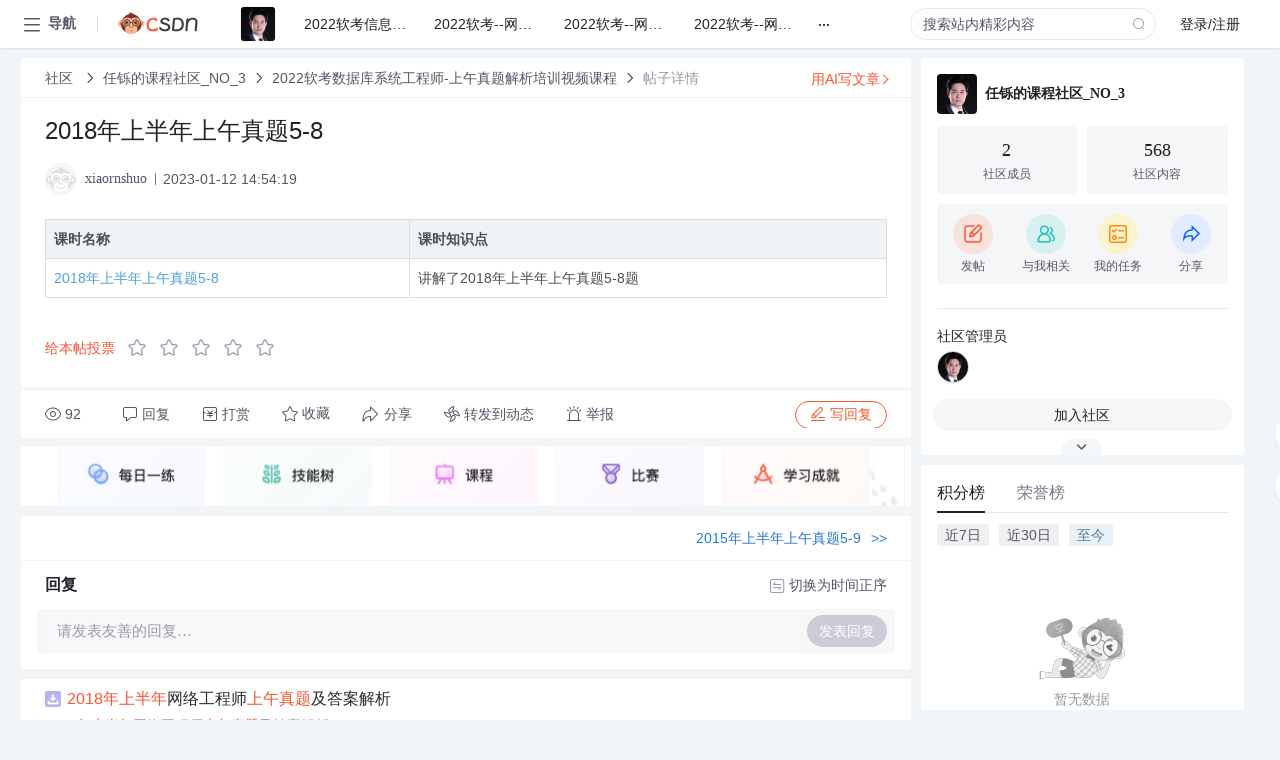

--- FILE ---
content_type: text/html; charset=utf-8
request_url: https://bbs.csdn.net/topics/611935780
body_size: 14246
content:
<!doctype html><html lang="zh" data-server-rendered="true" data-v-6816b447><head><title>2018年上半年上午真题5-8-CSDN社区</title> <meta name="keywords" content=""> <meta name="description" content="以下内容是CSDN社区关于2018年上半年上午真题5-8相关内容，如果想了解更多关于任铄的课程社区_NO_3社区其他内容，请访问CSDN社区。"> <meta http-equiv="content-type" content="text/html;charset=utf-8"> <meta name="viewport" content="width=device-width"> <meta name="referrer" content="always"> <!----> <!----> <meta name="applicable-device" content="pc"> <!----> <!----> <!----> <!----> <!----> <!----> <!----> <link rel="shortcut icon" href="https://g.csdnimg.cn/static/logo/favicon32.ico" type="image/x-icon"> <link rel="canonical" href="https://bbs.csdn.net/topics/611935780"> 
          <meta name="csdnFooter" content='{"type":"2","el":".public_pc_right_footer2020"}'>
       <!----> 
          <meta name="report" content={"spm":"1035.2249","pid":"ucenter","extra":"{\"id\":281100,\"topicId\":611935780}"} />
       <script src="https://g.csdnimg.cn/??lib/jquery/1.12.4/jquery.min.js,user-tooltip/2.7/user-tooltip.js,lib/qrcode/1.0.0/qrcode.min.js"></script> <script src='//g.csdnimg.cn/common/csdn-report/report.js' type='text/javascript'></script> 
         <script src="https://g.csdnimg.cn/user-ordercart/2.1.0/user-ordercart.js?ts=2.1.0"></script>
       <!----> 
          <script src="https://g.csdnimg.cn/common/csdn-login-box/csdn-login-box.js" defer></script>
       
         <script src="https://g.csdnimg.cn/user-ordertip/3.0.2/user-ordertip.js?t=3.0.2"></script>
       <!----> <!----> 
         <script src="https://g.csdnimg.cn/user-accusation/1.0.3/user-accusation.js"></script>
       
        <script type="application/ld+json">
          {
            "@context": "https://ziyuan.baidu.com/contexts/cambrian.jsonld",
            "@id": "https://bbs.csdn.net/topics/611935780",
            "appid": "1638831770136827",
            "pubDate": "2023-01-12T14:54:19+08:00",
            "title": "2018年上半年上午真题5-8",
            "upDate": "2023-01-12T14:54:19+08:00"
          }
        </script>
       <!----> <!----> <!----> <!----><link rel="stylesheet" href="https://csdnimg.cn/release/cmsfe/public/css/common.3b782f12.css"><link rel="stylesheet" href="https://csdnimg.cn/release/cmsfe/public/css/tpl/ccloud-detail/index.9badf0c8.css"></head> <body><!----> <div id="app"><div><div class="main"><div class="page-container page-component"><div data-v-6816b447><div class="home_wrap" style="padding-top:48px;background-color:#f2f5f7;" data-v-6816b447><div data-v-6816b447>
        <script type="text/javascript" src="https://g.csdnimg.cn/lib/swiper/6.0.4/js/swiper.js" defer></script>
      </div> <div id="floor-user-content_562" data-editor="1111" data-v-6816b447><div comp-data="[object Object]" data-v-229a00b0><div data-v-51b52e74 data-v-229a00b0><div id="pub-short" data-v-51b52e74></div> <div id="pub-long" data-v-51b52e74></div></div> <!----> <div class="content detail-content-box cloud-maintainer" data-v-229a00b0><div class="detail-container com-list-box" data-v-4a5a7f56 data-v-229a00b0><div class="detail-main" data-v-4a5a7f56><div class="inner" data-v-4a5a7f56><div class="msgComponent" data-v-56585d28 data-v-4a5a7f56><!----> <div class="cloud-breadcrumb" data-v-56585d28><div aria-label="Breadcrumb" role="navigation" class="el-breadcrumb" data-v-56585d28><span class="el-breadcrumb__item" data-v-56585d28><span role="link" class="el-breadcrumb__inner"><a href="https://bbs.csdn.net" class="active" data-v-56585d28>
          社区
        </a></span><span role="presentation" class="el-breadcrumb__separator"></span></span> <span class="el-breadcrumb__item" data-v-56585d28><span role="link" class="el-breadcrumb__inner"><a href="https://bbs.csdn.net/forums/course_269_NO_3" class="active" data-v-56585d28>任铄的课程社区_NO_3</a></span><span role="presentation" class="el-breadcrumb__separator"></span></span> <span class="el-breadcrumb__item" data-v-56585d28><span role="link" class="el-breadcrumb__inner"><a href="https://bbs.csdn.net/forums/course_269_NO_3?typeId=2095751" class="active" data-v-56585d28>2022软考数据库系统工程师-上午真题解析培训视频课程</a></span><span role="presentation" class="el-breadcrumb__separator"></span></span> <span class="el-breadcrumb__item" data-v-56585d28><span role="link" class="el-breadcrumb__inner"><a href="" class="forbit" data-v-56585d28>帖子详情</a></span><span role="presentation" class="el-breadcrumb__separator"></span></span></div></div> <!----> <div class="type-main" data-v-56585d28><!----> <div class="rich-text msg-item msg-rich" data-v-0c168368 data-v-56585d28><div class="item-desc-wrap" data-v-0c168368><div class="item-title" data-v-0c168368><!----> <div class="blog" style="padding-top: 17px;" data-v-0c168368><div class="flex align-items-center" data-v-0c168368><!----> <h1 data-v-0c168368>2018年上半年上午真题5-8</h1></div> <div class="user-card" data-v-0c168368><div class="user-title flex align-center" data-v-21e3c89c data-v-0c168368><a href="https://blog.csdn.net/xiaornshuo" target="_blank" class="flex align-center" data-v-21e3c89c><img src="https://g.csdnimg.cn/static/user-img/default-user.png" alt class="head" data-v-21e3c89c> <span class="name" data-v-21e3c89c>xiaornshuo</span></a> <span class="cop flex1" data-v-21e3c89c><!----> <!----> <!----> <span class="cop-p time" data-v-21e3c89c>2023-01-12 14:54:19</span>  <!----></span> <div class="foot-btn-more" data-v-21e3c89c><!----> <!----></div></div></div> <!----> <!----> <!----> <div id="blogDetail2" class="markdown_views htmledit_views" data-v-0c168368><p></p><table><thead><tr><th>课时名称</th><th>课时知识点</th></tr></thead><tbody><tr><td><a href="https://edu.csdn.net/learn/2589/177299">2018年上半年上午真题5-8</a></td><td>讲解了2018年上半年上午真题5-8题</td></tr></tbody></table>
</div></div></div></div> <div class="test" data-v-0c168368>
      ...全文
    </div> <!----></div> <!----> <!----> <!----> <!----> <!----> <div class="vote-outer" style="margin-bottom: 16px;" data-v-56585d28><div class="vote-content" data-v-6331320d data-v-56585d28></div></div> <div class="rates-outer flex align-items-center" data-v-756eb1fa data-v-56585d28><!----> <div role="slider" aria-valuenow="0" aria-valuemin="0" aria-valuemax="5" tabindex="0" class="el-rate" data-v-756eb1fa><span class="el-rate__item" style="cursor:pointer;"><i class="el-rate__icon el-icon-star-off" style="color:#999AAA;"><!----></i></span><span class="el-rate__item" style="cursor:pointer;"><i class="el-rate__icon el-icon-star-off" style="color:#999AAA;"><!----></i></span><span class="el-rate__item" style="cursor:pointer;"><i class="el-rate__icon el-icon-star-off" style="color:#999AAA;"><!----></i></span><span class="el-rate__item" style="cursor:pointer;"><i class="el-rate__icon el-icon-star-off" style="color:#999AAA;"><!----></i></span><span class="el-rate__item" style="cursor:pointer;"><i class="el-rate__icon el-icon-star-off" style="color:#999AAA;"><!----></i></span><span class="el-rate__text" style="color:#555666;"></span></div></div> <!----> <!----></div> <div class="detail-commentbar-box" data-v-56585d28><div class="commentToolbar" data-v-d10a0ac8 data-v-56585d28><div class="user-operate clearTpaErr" data-v-d10a0ac8><span class="sacn" data-v-d10a0ac8><i class="tool-icon icon-sacn" data-v-d10a0ac8></i><span class="num" data-v-d10a0ac8>92</span></span> <span data-report-click="{&quot;spm&quot;:&quot;3001.5988&quot;}" class="reply" data-v-d10a0ac8><i class="tool-icon icon-reply" data-v-d10a0ac8></i><span data-v-d10a0ac8>回复</span></span> <!----> <span class="pay-money" data-v-d10a0ac8><i class="tool-icon icon-pay" data-v-d10a0ac8></i><span data-v-d10a0ac8>打赏</span></span> <span data-report-click="{&quot;spm&quot;:&quot;3001.5987&quot;}" class="collect" data-v-d10a0ac8><i class="tool-icon icon-collect" data-v-d10a0ac8></i>收藏<!----></span> <div class="handle-item share" data-v-ca030a68 data-v-d10a0ac8><span height="384" data-v-ca030a68><div role="tooltip" id="el-popover-8996" aria-hidden="true" class="el-popover el-popper popo share-popover" style="width:265px;display:none;"><!----><div id="tool-QRcode" class="QRcode" data-v-ca030a68><img src="https://csdnimg.cn/release/cmsfe/public/img/shareBg3.9519d347.png" alt="" class="share-bg" data-v-ca030a68> <div class="share-bg-box" data-v-ca030a68><div class="share-content" data-v-ca030a68><img src="https://g.csdnimg.cn/static/user-img/default-user.png" alt="" class="share-avatar" data-v-ca030a68> <div class="share-tit" data-v-ca030a68>2018年上半年上午真题5-8</div> <div class="share-dec" data-v-ca030a68>课时名称课时知识点2018年上半年上午真题5-8讲解了2018年上半年上午真题5-8题 </div> <span class="copy-share-url" data-v-ca030a68>复制链接</span> <div class="shareText" data-v-ca030a68>
            
          </div></div> <div class="share-code" data-v-ca030a68><div class="qrcode" data-v-ca030a68></div> <div class="share-code-text" data-v-ca030a68>扫一扫</div></div></div></div> </div><span class="el-popover__reference-wrapper"><div class="tool-btn share" data-v-d10a0ac8><i class="cty-share" data-v-d10a0ac8></i> <span data-v-d10a0ac8>分享</span></div></span></span></div> <span class="blink-btn" data-v-d10a0ac8><i class="icon-blink" data-v-d10a0ac8></i> <span data-v-d10a0ac8>转发到动态</span></span> <!----> <!----> <span class="report" data-v-d10a0ac8><i class="tool-icon icon-report" data-v-d10a0ac8></i><span data-v-d10a0ac8>举报</span></span> <div class="edit-item" data-v-829a41e2 data-v-d10a0ac8><!----></div> <!----> <div class="reply-box" data-v-d10a0ac8><span data-report-click="{&quot;spm&quot;:&quot;3001.5990&quot;}" class="reply reply-act" data-v-d10a0ac8><i class="icon-edit" data-v-d10a0ac8></i>
        写回复</span></div></div> <!----> <!----> <!----> <!----> <div class="el-dialog__wrapper" style="display:none;" data-v-d10a0ac8><div role="dialog" aria-modal="true" aria-label="配置赞助广告" class="el-dialog topicad-dialog" style="margin-top:15vh;width:500px;"><div class="el-dialog__header"><span class="el-dialog__title">配置赞助广告</span><button type="button" aria-label="Close" class="el-dialog__headerbtn"><i class="el-dialog__close el-icon el-icon-close"></i></button></div><!----><div class="el-dialog__footer"><span class="dialog-footer"><button type="button" class="el-button el-button--default el-button--middle"><!----><!----><span>取 消</span></button> <button type="button" class="el-button el-button--primary submit"><!----><!----><span>
      确 定
    </span></button></span></div></div></div></div></div> <div class="bbs-topicad" data-v-56585d28><a href="https://edu.csdn.net?utm_source=bbs_detail_bottom" target="_blank" data-v-56585d28><img src="https://img-community.csdnimg.cn/images/14132d4c50244ae0be06827e8bc73672.png" alt data-v-56585d28></a></div> <a href="https://mp.csdn.net/edit?guide=1" target="_blank" data-report-click="{&quot;spm&quot;:&quot;3001.9713&quot;}" data-report-query="spm=3001.9713" class="ai-assistant-entrance" data-v-56585d28><span data-v-56585d28>用AI写文章</span> <span class="r-arrow" data-v-56585d28></span></a></div> <!----> <div class="Comment" data-v-aeae4ab6 data-v-4a5a7f56><!----> <header class="reply-header" data-v-aeae4ab6><div class="reply-info" data-v-aeae4ab6><!---->回复</div> <div class="rit-btn" data-v-aeae4ab6><i class="icon icon-switch" data-v-aeae4ab6></i> <span data-v-aeae4ab6>切换为时间正序</span></div></header> <div class="comment-plugin" data-v-1ba719dd data-v-aeae4ab6><div class="init-box" data-v-1ba719dd><div class="input-box" data-v-1ba719dd>请发表友善的回复…</div> <div class="btn-reply" data-v-1ba719dd>发表回复</div></div> <div data-v-1ba719dd><div class="rich-editor detailReplay" style="display:none;" data-v-06960096 data-v-1ba719dd><!----> <!----> <!----> <div id="mdEditor" class="area" data-v-06960096></div></div></div> <div class="el-dialog__wrapper" style="display:none;" data-v-1ba719dd><div role="dialog" aria-modal="true" aria-label="dialog" class="el-dialog redEnvolope-form-reward-dialog" style="margin-top:15vh;width:400px;"><div class="el-dialog__header"><div class="el-dialog__custom-header"><span class="main_title">打赏红包</span> <img src="[data-uri]" alt="" class="close"></div><!----></div><!----><div class="el-dialog__footer"><span class="dialog-footer"><div class="pay-number"><span>需支付:</span> <span>0.00 </span> <span>元</span></div> <button type="button" class="el-button el-button--default el-button--middle"><!----><!----><span>取 消</span></button> <button type="button" class="el-button el-button--primary disable submit"><!----><!----><span>确 定</span></button></span></div></div></div></div> <!----> <!----></div> <xg-player examineInfo="[object Object]" optionsConfig="[object Object]" data-v-4a5a7f56></xg-player> <div class="recommendList" data-v-ca2d15ac data-v-4a5a7f56><div data-report-view="{&quot;mod&quot;:&quot;popu_645&quot;,&quot;index&quot;:&quot;1&quot;,&quot;dest&quot;:&quot;https://download.csdn.net/download/x1227049655/10996911&quot;,&quot;strategy&quot;:&quot;2~default~OPENSEARCH~Paid&quot;,&quot;extra&quot;:&quot;{\&quot;utm_medium\&quot;:\&quot;distribute.pc_relevant_bbs_down_v2.none-task-download-2~default~OPENSEARCH~Paid-1-10996911-bbs-611935780.264^v3^pc_relevant_bbs_down_cate\&quot;,\&quot;dist_request_id\&quot;:\&quot;1768965947215_94341\&quot;}&quot;,&quot;spm&quot;:&quot;1035.2023.3001.6557&quot;}" class="list-item" data-v-ca2d15ac><div class="recommend-title" data-v-ca2d15ac><img src="[data-uri]" alt data-v-ca2d15ac> <a target="_blank" href="https://download.csdn.net/download/x1227049655/10996911" data-report-click="{&quot;mod&quot;:&quot;popu_645&quot;,&quot;index&quot;:&quot;1&quot;,&quot;dest&quot;:&quot;https://download.csdn.net/download/x1227049655/10996911&quot;,&quot;strategy&quot;:&quot;2~default~OPENSEARCH~Paid&quot;,&quot;extra&quot;:&quot;{\&quot;utm_medium\&quot;:\&quot;distribute.pc_relevant_bbs_down_v2.none-task-download-2~default~OPENSEARCH~Paid-1-10996911-bbs-611935780.264^v3^pc_relevant_bbs_down_cate\&quot;,\&quot;dist_request_id\&quot;:\&quot;1768965947215_94341\&quot;}&quot;,&quot;spm&quot;:&quot;1035.2023.3001.6557&quot;}" data-report-query="spm=1035.2023.3001.6557&amp;utm_medium=distribute.pc_relevant_bbs_down_v2.none-task-download-2~default~OPENSEARCH~Paid-1-10996911-bbs-611935780.264^v3^pc_relevant_bbs_down_cate&amp;depth_1-utm_source=distribute.pc_relevant_bbs_down_v2.none-task-download-2~default~OPENSEARCH~Paid-1-10996911-bbs-611935780.264^v3^pc_relevant_bbs_down_cate" class="title" data-v-ca2d15ac><em>2018</em><em>年</em><em>上半<em>年</em></em>网络工程师<em>上午</em><em>真题</em>及答案解析</a></div> <a target="_blank" href="https://download.csdn.net/download/x1227049655/10996911" data-report-click="{&quot;mod&quot;:&quot;popu_645&quot;,&quot;index&quot;:&quot;1&quot;,&quot;dest&quot;:&quot;https://download.csdn.net/download/x1227049655/10996911&quot;,&quot;strategy&quot;:&quot;2~default~OPENSEARCH~Paid&quot;,&quot;extra&quot;:&quot;{\&quot;utm_medium\&quot;:\&quot;distribute.pc_relevant_bbs_down_v2.none-task-download-2~default~OPENSEARCH~Paid-1-10996911-bbs-611935780.264^v3^pc_relevant_bbs_down_cate\&quot;,\&quot;dist_request_id\&quot;:\&quot;1768965947215_94341\&quot;}&quot;,&quot;spm&quot;:&quot;1035.2023.3001.6557&quot;}" data-report-query="spm=1035.2023.3001.6557&amp;utm_medium=distribute.pc_relevant_bbs_down_v2.none-task-download-2~default~OPENSEARCH~Paid-1-10996911-bbs-611935780.264^v3^pc_relevant_bbs_down_cate&amp;depth_1-utm_source=distribute.pc_relevant_bbs_down_v2.none-task-download-2~default~OPENSEARCH~Paid-1-10996911-bbs-611935780.264^v3^pc_relevant_bbs_down_cate" class="desc" data-v-ca2d15ac><em>2018</em><em>年</em><em>上半<em>年</em></em>网络工程师<em>上午</em><em>真题</em>及答案解析</a></div><div data-report-view="{&quot;mod&quot;:&quot;popu_645&quot;,&quot;index&quot;:&quot;2&quot;,&quot;dest&quot;:&quot;https://download.csdn.net/download/weixin_43509123/10807369&quot;,&quot;strategy&quot;:&quot;2~default~OPENSEARCH~Rate&quot;,&quot;extra&quot;:&quot;{\&quot;utm_medium\&quot;:\&quot;distribute.pc_relevant_bbs_down_v2.none-task-download-2~default~OPENSEARCH~Rate-2-10807369-bbs-611935780.264^v3^pc_relevant_bbs_down_cate\&quot;,\&quot;dist_request_id\&quot;:\&quot;1768965947215_94341\&quot;}&quot;,&quot;spm&quot;:&quot;1035.2023.3001.6557&quot;}" class="list-item" data-v-ca2d15ac><div class="recommend-title" data-v-ca2d15ac><img src="[data-uri]" alt data-v-ca2d15ac> <a target="_blank" href="https://download.csdn.net/download/weixin_43509123/10807369" data-report-click="{&quot;mod&quot;:&quot;popu_645&quot;,&quot;index&quot;:&quot;2&quot;,&quot;dest&quot;:&quot;https://download.csdn.net/download/weixin_43509123/10807369&quot;,&quot;strategy&quot;:&quot;2~default~OPENSEARCH~Rate&quot;,&quot;extra&quot;:&quot;{\&quot;utm_medium\&quot;:\&quot;distribute.pc_relevant_bbs_down_v2.none-task-download-2~default~OPENSEARCH~Rate-2-10807369-bbs-611935780.264^v3^pc_relevant_bbs_down_cate\&quot;,\&quot;dist_request_id\&quot;:\&quot;1768965947215_94341\&quot;}&quot;,&quot;spm&quot;:&quot;1035.2023.3001.6557&quot;}" data-report-query="spm=1035.2023.3001.6557&amp;utm_medium=distribute.pc_relevant_bbs_down_v2.none-task-download-2~default~OPENSEARCH~Rate-2-10807369-bbs-611935780.264^v3^pc_relevant_bbs_down_cate&amp;depth_1-utm_source=distribute.pc_relevant_bbs_down_v2.none-task-download-2~default~OPENSEARCH~Rate-2-10807369-bbs-611935780.264^v3^pc_relevant_bbs_down_cate" class="title" data-v-ca2d15ac><em>2018</em><em>年</em><em>上半<em>年</em></em>全国软考--程序员<em>真题</em>及答案</a></div> <a target="_blank" href="https://download.csdn.net/download/weixin_43509123/10807369" data-report-click="{&quot;mod&quot;:&quot;popu_645&quot;,&quot;index&quot;:&quot;2&quot;,&quot;dest&quot;:&quot;https://download.csdn.net/download/weixin_43509123/10807369&quot;,&quot;strategy&quot;:&quot;2~default~OPENSEARCH~Rate&quot;,&quot;extra&quot;:&quot;{\&quot;utm_medium\&quot;:\&quot;distribute.pc_relevant_bbs_down_v2.none-task-download-2~default~OPENSEARCH~Rate-2-10807369-bbs-611935780.264^v3^pc_relevant_bbs_down_cate\&quot;,\&quot;dist_request_id\&quot;:\&quot;1768965947215_94341\&quot;}&quot;,&quot;spm&quot;:&quot;1035.2023.3001.6557&quot;}" data-report-query="spm=1035.2023.3001.6557&amp;utm_medium=distribute.pc_relevant_bbs_down_v2.none-task-download-2~default~OPENSEARCH~Rate-2-10807369-bbs-611935780.264^v3^pc_relevant_bbs_down_cate&amp;depth_1-utm_source=distribute.pc_relevant_bbs_down_v2.none-task-download-2~default~OPENSEARCH~Rate-2-10807369-bbs-611935780.264^v3^pc_relevant_bbs_down_cate" class="desc" data-v-ca2d15ac><em>2018</em><em>年</em><em>上半<em>年</em></em>全国软考--程序员考试，<em>真题</em>及答案。 word文档，可编辑，可打印，考试<em>真题</em>排版</a></div><div data-report-view="{&quot;mod&quot;:&quot;popu_645&quot;,&quot;index&quot;:&quot;3&quot;,&quot;dest&quot;:&quot;https://download.csdn.net/download/qq_41528403/10735532&quot;,&quot;strategy&quot;:&quot;2~default~OPENSEARCH~Rate&quot;,&quot;extra&quot;:&quot;{\&quot;utm_medium\&quot;:\&quot;distribute.pc_relevant_bbs_down_v2.none-task-download-2~default~OPENSEARCH~Rate-3-10735532-bbs-611935780.264^v3^pc_relevant_bbs_down_cate\&quot;,\&quot;dist_request_id\&quot;:\&quot;1768965947215_94341\&quot;}&quot;,&quot;spm&quot;:&quot;1035.2023.3001.6557&quot;}" class="list-item" data-v-ca2d15ac><div class="recommend-title" data-v-ca2d15ac><img src="[data-uri]" alt data-v-ca2d15ac> <a target="_blank" href="https://download.csdn.net/download/qq_41528403/10735532" data-report-click="{&quot;mod&quot;:&quot;popu_645&quot;,&quot;index&quot;:&quot;3&quot;,&quot;dest&quot;:&quot;https://download.csdn.net/download/qq_41528403/10735532&quot;,&quot;strategy&quot;:&quot;2~default~OPENSEARCH~Rate&quot;,&quot;extra&quot;:&quot;{\&quot;utm_medium\&quot;:\&quot;distribute.pc_relevant_bbs_down_v2.none-task-download-2~default~OPENSEARCH~Rate-3-10735532-bbs-611935780.264^v3^pc_relevant_bbs_down_cate\&quot;,\&quot;dist_request_id\&quot;:\&quot;1768965947215_94341\&quot;}&quot;,&quot;spm&quot;:&quot;1035.2023.3001.6557&quot;}" data-report-query="spm=1035.2023.3001.6557&amp;utm_medium=distribute.pc_relevant_bbs_down_v2.none-task-download-2~default~OPENSEARCH~Rate-3-10735532-bbs-611935780.264^v3^pc_relevant_bbs_down_cate&amp;depth_1-utm_source=distribute.pc_relevant_bbs_down_v2.none-task-download-2~default~OPENSEARCH~Rate-3-10735532-bbs-611935780.264^v3^pc_relevant_bbs_down_cate" class="title" data-v-ca2d15ac><em>2018</em><em>年</em><em>上半<em>年</em></em>程序员<em>真题</em>+答案解析<em>上午</em>选择+下午案例完整版（全国计算机软考）</a></div> <a target="_blank" href="https://download.csdn.net/download/qq_41528403/10735532" data-report-click="{&quot;mod&quot;:&quot;popu_645&quot;,&quot;index&quot;:&quot;3&quot;,&quot;dest&quot;:&quot;https://download.csdn.net/download/qq_41528403/10735532&quot;,&quot;strategy&quot;:&quot;2~default~OPENSEARCH~Rate&quot;,&quot;extra&quot;:&quot;{\&quot;utm_medium\&quot;:\&quot;distribute.pc_relevant_bbs_down_v2.none-task-download-2~default~OPENSEARCH~Rate-3-10735532-bbs-611935780.264^v3^pc_relevant_bbs_down_cate\&quot;,\&quot;dist_request_id\&quot;:\&quot;1768965947215_94341\&quot;}&quot;,&quot;spm&quot;:&quot;1035.2023.3001.6557&quot;}" data-report-query="spm=1035.2023.3001.6557&amp;utm_medium=distribute.pc_relevant_bbs_down_v2.none-task-download-2~default~OPENSEARCH~Rate-3-10735532-bbs-611935780.264^v3^pc_relevant_bbs_down_cate&amp;depth_1-utm_source=distribute.pc_relevant_bbs_down_v2.none-task-download-2~default~OPENSEARCH~Rate-3-10735532-bbs-611935780.264^v3^pc_relevant_bbs_down_cate" class="desc" data-v-ca2d15ac><em>2018</em><em>年</em><em>上半<em>年</em></em>程序员<em>真题</em>+答案解析<em>上午</em>选择+下午案例完整版（全国计算机软考）</a></div><div data-report-view="{&quot;mod&quot;:&quot;popu_645&quot;,&quot;index&quot;:&quot;4&quot;,&quot;dest&quot;:&quot;https://download.csdn.net/download/x1227049655/10996903&quot;,&quot;strategy&quot;:&quot;2~default~OPENSEARCH~Rate&quot;,&quot;extra&quot;:&quot;{\&quot;utm_medium\&quot;:\&quot;distribute.pc_relevant_bbs_down_v2.none-task-download-2~default~OPENSEARCH~Rate-4-10996903-bbs-611935780.264^v3^pc_relevant_bbs_down_cate\&quot;,\&quot;dist_request_id\&quot;:\&quot;1768965947215_94341\&quot;}&quot;,&quot;spm&quot;:&quot;1035.2023.3001.6557&quot;}" class="list-item" data-v-ca2d15ac><div class="recommend-title" data-v-ca2d15ac><img src="[data-uri]" alt data-v-ca2d15ac> <a target="_blank" href="https://download.csdn.net/download/x1227049655/10996903" data-report-click="{&quot;mod&quot;:&quot;popu_645&quot;,&quot;index&quot;:&quot;4&quot;,&quot;dest&quot;:&quot;https://download.csdn.net/download/x1227049655/10996903&quot;,&quot;strategy&quot;:&quot;2~default~OPENSEARCH~Rate&quot;,&quot;extra&quot;:&quot;{\&quot;utm_medium\&quot;:\&quot;distribute.pc_relevant_bbs_down_v2.none-task-download-2~default~OPENSEARCH~Rate-4-10996903-bbs-611935780.264^v3^pc_relevant_bbs_down_cate\&quot;,\&quot;dist_request_id\&quot;:\&quot;1768965947215_94341\&quot;}&quot;,&quot;spm&quot;:&quot;1035.2023.3001.6557&quot;}" data-report-query="spm=1035.2023.3001.6557&amp;utm_medium=distribute.pc_relevant_bbs_down_v2.none-task-download-2~default~OPENSEARCH~Rate-4-10996903-bbs-611935780.264^v3^pc_relevant_bbs_down_cate&amp;depth_1-utm_source=distribute.pc_relevant_bbs_down_v2.none-task-download-2~default~OPENSEARCH~Rate-4-10996903-bbs-611935780.264^v3^pc_relevant_bbs_down_cate" class="title" data-v-ca2d15ac><em>2018</em><em>年</em><em>上半<em>年</em></em>网络工程师下午<em>真题</em>及答案解析</a></div> <a target="_blank" href="https://download.csdn.net/download/x1227049655/10996903" data-report-click="{&quot;mod&quot;:&quot;popu_645&quot;,&quot;index&quot;:&quot;4&quot;,&quot;dest&quot;:&quot;https://download.csdn.net/download/x1227049655/10996903&quot;,&quot;strategy&quot;:&quot;2~default~OPENSEARCH~Rate&quot;,&quot;extra&quot;:&quot;{\&quot;utm_medium\&quot;:\&quot;distribute.pc_relevant_bbs_down_v2.none-task-download-2~default~OPENSEARCH~Rate-4-10996903-bbs-611935780.264^v3^pc_relevant_bbs_down_cate\&quot;,\&quot;dist_request_id\&quot;:\&quot;1768965947215_94341\&quot;}&quot;,&quot;spm&quot;:&quot;1035.2023.3001.6557&quot;}" data-report-query="spm=1035.2023.3001.6557&amp;utm_medium=distribute.pc_relevant_bbs_down_v2.none-task-download-2~default~OPENSEARCH~Rate-4-10996903-bbs-611935780.264^v3^pc_relevant_bbs_down_cate&amp;depth_1-utm_source=distribute.pc_relevant_bbs_down_v2.none-task-download-2~default~OPENSEARCH~Rate-4-10996903-bbs-611935780.264^v3^pc_relevant_bbs_down_cate" class="desc" data-v-ca2d15ac><em>2018</em><em>年</em><em>上半<em>年</em></em>网络工程师下午<em>真题</em>及答案解析</a></div><div data-report-view="{&quot;mod&quot;:&quot;popu_645&quot;,&quot;index&quot;:&quot;5&quot;,&quot;dest&quot;:&quot;https://download.csdn.net/download/weixin_71385941/90374719&quot;,&quot;strategy&quot;:&quot;2~default~OPENSEARCH~Rate&quot;,&quot;extra&quot;:&quot;{\&quot;utm_medium\&quot;:\&quot;distribute.pc_relevant_bbs_down_v2.none-task-download-2~default~OPENSEARCH~Rate-5-90374719-bbs-611935780.264^v3^pc_relevant_bbs_down_cate\&quot;,\&quot;dist_request_id\&quot;:\&quot;1768965947215_94341\&quot;}&quot;,&quot;spm&quot;:&quot;1035.2023.3001.6557&quot;}" class="list-item" data-v-ca2d15ac><div class="recommend-title" data-v-ca2d15ac><img src="[data-uri]" alt data-v-ca2d15ac> <a target="_blank" href="https://download.csdn.net/download/weixin_71385941/90374719" data-report-click="{&quot;mod&quot;:&quot;popu_645&quot;,&quot;index&quot;:&quot;5&quot;,&quot;dest&quot;:&quot;https://download.csdn.net/download/weixin_71385941/90374719&quot;,&quot;strategy&quot;:&quot;2~default~OPENSEARCH~Rate&quot;,&quot;extra&quot;:&quot;{\&quot;utm_medium\&quot;:\&quot;distribute.pc_relevant_bbs_down_v2.none-task-download-2~default~OPENSEARCH~Rate-5-90374719-bbs-611935780.264^v3^pc_relevant_bbs_down_cate\&quot;,\&quot;dist_request_id\&quot;:\&quot;1768965947215_94341\&quot;}&quot;,&quot;spm&quot;:&quot;1035.2023.3001.6557&quot;}" data-report-query="spm=1035.2023.3001.6557&amp;utm_medium=distribute.pc_relevant_bbs_down_v2.none-task-download-2~default~OPENSEARCH~Rate-5-90374719-bbs-611935780.264^v3^pc_relevant_bbs_down_cate&amp;depth_1-utm_source=distribute.pc_relevant_bbs_down_v2.none-task-download-2~default~OPENSEARCH~Rate-5-90374719-bbs-611935780.264^v3^pc_relevant_bbs_down_cate" class="title" data-v-ca2d15ac><em>2018</em><em>年</em><em>上半<em>年</em></em>软件设计师<em>上午</em><em>真题</em>-<em>真题</em>及答案解析</a></div> <a target="_blank" href="https://download.csdn.net/download/weixin_71385941/90374719" data-report-click="{&quot;mod&quot;:&quot;popu_645&quot;,&quot;index&quot;:&quot;5&quot;,&quot;dest&quot;:&quot;https://download.csdn.net/download/weixin_71385941/90374719&quot;,&quot;strategy&quot;:&quot;2~default~OPENSEARCH~Rate&quot;,&quot;extra&quot;:&quot;{\&quot;utm_medium\&quot;:\&quot;distribute.pc_relevant_bbs_down_v2.none-task-download-2~default~OPENSEARCH~Rate-5-90374719-bbs-611935780.264^v3^pc_relevant_bbs_down_cate\&quot;,\&quot;dist_request_id\&quot;:\&quot;1768965947215_94341\&quot;}&quot;,&quot;spm&quot;:&quot;1035.2023.3001.6557&quot;}" data-report-query="spm=1035.2023.3001.6557&amp;utm_medium=distribute.pc_relevant_bbs_down_v2.none-task-download-2~default~OPENSEARCH~Rate-5-90374719-bbs-611935780.264^v3^pc_relevant_bbs_down_cate&amp;depth_1-utm_source=distribute.pc_relevant_bbs_down_v2.none-task-download-2~default~OPENSEARCH~Rate-5-90374719-bbs-611935780.264^v3^pc_relevant_bbs_down_cate" class="desc" data-v-ca2d15ac><em>2018</em><em>年</em><em>上半<em>年</em></em>的软件设计师考试是我国计算机技术与软件专业技术资格（水平）考试中的重要组成部分，该考试不仅能够检验考生的专业知识和技能水平，也是业界对软件设计人员能力的一种认可。<em>上午</em>的考试主要是考查考生对...</a></div></div></div></div> <div class="public_pc_right_footer2020" style="display:none;" data-v-4a5a7f56></div></div> <div id="right-floor-user-content_562" data-editor="{&quot;type&quot;:&quot;floor&quot;,&quot;pageId&quot;:143,&quot;floorId&quot;:562}" class="user-right-floor right-box main-box detail-user-right" data-v-229a00b0><div class="__vuescroll" style="height:100%;width:100%;padding:0;position:relative;overflow:hidden;"><div class="__panel __hidebar" style="position:relative;box-sizing:border-box;height:100%;overflow-y:hidden;overflow-x:hidden;transform-origin:;transform:;"><div class="__view" style="position:relative;box-sizing:border-box;min-width:100%;min-height:100%;"><!----><div comp-data="[object Object]" baseInfo="[object Object]" community="[object Object]" class="introduce" data-v-4722a3ae><div class="introduce-title" data-v-4722a3ae><div class="img-info" data-v-4722a3ae><a href="https://bbs.csdn.net/forums/course_269_NO_3" class="community-img" data-v-4722a3ae><img src="https://img-community.csdnimg.cn/avatar/0c43180db0f747739010bfa76f28a574.png" alt data-v-4722a3ae> <div title="任铄的课程社区_NO_3" class="community-name" data-v-4722a3ae>
          任铄的课程社区_NO_3
        </div></a></div></div> <div class="content" data-v-4722a3ae><div class="detail" data-v-4722a3ae><div title="2" class="item" data-v-4722a3ae><p class="num" data-v-4722a3ae>
          2
          </p> <p class="desc" data-v-4722a3ae>
          社区成员
        </p></div> <div title="568" class="item" data-v-4722a3ae><a href="https://bbs.csdn.net/forums/course_269_NO_3" target="_blank" data-v-4722a3ae><p class="num" data-v-4722a3ae>
            568 
            </p> <p class="desc" data-v-4722a3ae>
            社区内容
          </p></a></div></div> <div class="detail-btns" data-v-4722a3ae><div class="community-ctrl-btns_wrapper" data-v-0ebf603c data-v-4722a3ae><div class="community-ctrl-btns" data-v-0ebf603c><div class="community-ctrl-btns_item" data-v-0ebf603c><div data-v-160be461 data-v-0ebf603c><div data-report-click="{&quot;spm&quot;:&quot;3001.5975&quot;}" data-v-160be461><img src="https://csdnimg.cn/release/cmsfe/public/img/topic.427195d5.png" alt="" class="img sendTopic" data-v-160be461 data-v-0ebf603c> <span data-v-160be461 data-v-0ebf603c>发帖</span></div> <!----> <!----></div></div><div class="community-ctrl-btns_item" data-v-0ebf603c><div data-v-0ebf603c><img src="https://csdnimg.cn/release/cmsfe/public/img/me.40a70ab0.png" alt="" class="img me" data-v-0ebf603c> <span data-v-0ebf603c>与我相关</span></div></div><div class="community-ctrl-btns_item" data-v-0ebf603c><div data-v-0ebf603c><img src="https://csdnimg.cn/release/cmsfe/public/img/task.87b52881.png" alt="" class="img task" data-v-0ebf603c> <span data-v-0ebf603c>我的任务</span></div></div><div class="community-ctrl-btns_item" data-v-0ebf603c><div class="community-share" data-v-4ca34db9 data-v-0ebf603c><div class="handle-item share" data-v-ca030a68 data-v-4ca34db9><span height="384" data-v-ca030a68><div role="tooltip" id="el-popover-295" aria-hidden="true" class="el-popover el-popper popo share-popover" style="width:265px;display:none;"><!----><div id="tool-QRcode" class="QRcode" data-v-ca030a68><img src="https://csdnimg.cn/release/cmsfe/public/img/shareBg2.05330abf.png" alt="" class="share-bg" data-v-ca030a68> <div class="share-bg-box" data-v-ca030a68><div class="share-content" data-v-ca030a68><img src="https://img-community.csdnimg.cn/avatar/0c43180db0f747739010bfa76f28a574.png" alt="" class="share-avatar" data-v-ca030a68> <div class="share-tit" data-v-ca030a68>任铄的课程社区_NO_3</div> <div class="share-dec" data-v-ca030a68>河北师范大学软件学院优秀讲师，软考专家、十多年高校教学经验，高级项目经理、系统分析师。</div> <span class="copy-share-url" data-v-ca030a68>复制链接</span> <div class="shareText" data-v-ca030a68>
            
          </div></div> <div class="share-code" data-v-ca030a68><div class="qrcode" data-v-ca030a68></div> <div class="share-code-text" data-v-ca030a68>扫一扫</div></div></div></div> </div><span class="el-popover__reference-wrapper"><div data-v-0ebf603c><img src="https://csdnimg.cn/release/cmsfe/public/img/share-circle.3e0b7822.png" alt="" class="img share" data-v-0ebf603c> <span data-v-0ebf603c>分享</span></div></span></span></div> <!----></div></div></div> <!----> <div data-v-4fb59baf data-v-0ebf603c><div class="el-dialog__wrapper ccloud-pop-outer2" style="display:none;" data-v-4fb59baf><div role="dialog" aria-modal="true" aria-label="dialog" class="el-dialog el-dialog--center" style="margin-top:15vh;width:70%;"><div class="el-dialog__header"><span class="el-dialog__title"></span><!----></div><!----><div class="el-dialog__footer"><span class="dialog-footer clearfix" data-v-4fb59baf><div class="confirm-btm fr" data-v-4fb59baf>确定</div></span></div></div></div></div></div></div></div> <div style="display:none;" data-v-4722a3ae data-v-4722a3ae><!----> <div class="introduce-desc" data-v-4722a3ae><div class="introduce-desc-title" data-v-4722a3ae>社区描述</div> <span data-v-4722a3ae> 河北师范大学软件学院优秀讲师，软考专家、十多年高校教学经验，高级项目经理、系统分析师。 </span></div></div> <div class="introduce-text" data-v-4722a3ae><div class="label-box" data-v-4722a3ae><!----> <!----> <!----></div></div> <!----> <div class="manage" data-v-4722a3ae><div class="manage-inner" data-v-4722a3ae><span data-v-4722a3ae>社区管理员</span> <ul data-v-4722a3ae><li data-v-4722a3ae><a href="https://blog.csdn.net/xiaornshuo" target="_blank" class="start-img" data-v-4722a3ae><img src="https://profile-avatar.csdnimg.cn/4f6fed9bc8154e70834e934734c474d1_xiaornshuo.jpg!1" alt="任铄" class="el-tooltip item" data-v-4722a3ae data-v-4722a3ae></a></li></ul></div></div> <div class="actions" data-v-4722a3ae><!----> <div style="flex:1;" data-v-4722a3ae><div class="join-btn" data-v-4722a3ae>
        加入社区
      </div></div> <!----> <!----></div> <div class="el-dialog__wrapper" style="display:none;" data-v-38c57799 data-v-4722a3ae><div role="dialog" aria-modal="true" aria-label="获取链接或二维码" class="el-dialog join-qrcode-dialog" style="margin-top:15vh;width:600px;"><div class="el-dialog__header"><span class="el-dialog__title">获取链接或二维码</span><button type="button" aria-label="Close" class="el-dialog__headerbtn"><i class="el-dialog__close el-icon el-icon-close"></i></button></div><!----><div class="el-dialog__footer"><span class="dialog-footer" data-v-38c57799></span></div></div></div> <div class="collapse-btn" data-v-4722a3ae><img src="[data-uri]" alt data-v-4722a3ae></div></div><!----><!----><div comp-data="[object Object]" baseInfo="[object Object]" typePage="detail" community="[object Object]" class="floor-user-right-rank" data-v-3d3affee><div class="el-tabs el-tabs--top" data-v-3d3affee><div class="el-tabs__header is-top"><div class="el-tabs__nav-wrap is-top"><div class="el-tabs__nav-scroll"><div role="tablist" class="el-tabs__nav is-top" style="transform:translateX(-0px);"><div class="el-tabs__active-bar is-top" style="width:0px;transform:translateX(0px);ms-transform:translateX(0px);webkit-transform:translateX(0px);"></div></div></div></div></div><div class="el-tabs__content"><div role="tabpanel" id="pane-integral" aria-labelledby="tab-integral" class="el-tab-pane" data-v-3d3affee></div><div role="tabpanel" aria-hidden="true" id="pane-3" aria-labelledby="tab-3" class="el-tab-pane" style="display:none;" data-v-3d3affee></div></div></div> <div class="floor-user-right-rank-score" data-v-608528ce data-v-3d3affee><div class="floor-user-right-rank-score-tabs" data-v-608528ce><ul data-v-608528ce><li data-v-608528ce>
        近7日
      </li><li data-v-608528ce>
        近30日
      </li><li class="active" data-v-608528ce>
        至今
      </li></ul></div> <div class="floor-user-right-rank-common" data-v-46cf600d data-v-608528ce><div class="rank-list" data-v-46cf600d><!----> <div class="no-data loading" data-v-46cf600d><i class="el-icon-loading" data-v-46cf600d></i> <p data-v-46cf600d>加载中</p></div> <!----> <a href="https:///course_269_NO_3/rank/list/total" target="_blank" class="show-more" data-v-46cf600d>
      查看更多榜单
    </a></div></div></div></div><div comp-data="[object Object]" baseInfo="[object Object]" typePage="detail" community="[object Object]" class="floor comunity-rule" data-v-3cfa4dbd><div class="title" data-v-3cfa4dbd>
    社区公告
  </div> <div class="contain" data-v-3cfa4dbd><div class="inner-content" data-v-3cfa4dbd>暂无公告</div></div></div><div comp-data="[object Object]" baseInfo="[object Object]" typePage="detail" community="[object Object]" class="user-right-adimg empty-arr" data-v-15c6aa4f><div class="adImgs" data-v-2a6389b9 data-v-15c6aa4f><!----> <div data-v-2a6389b9><!----></div></div></div><div comp-data="[object Object]" baseInfo="[object Object]" typePage="detail" class="ai-entrance" data-v-eb1c454c><p data-v-eb1c454c>试试用AI创作助手写篇文章吧</p> <div class="entrance-btn-line" data-v-eb1c454c><a href="https://mp.csdn.net/edit?guide=1" target="_blank" data-report-click="{&quot;spm&quot;:&quot;3001.9712&quot;}" data-report-query="spm=3001.9712" class="entrance-btn" data-v-eb1c454c>+ 用AI写文章</a></div></div></div></div></div></div></div></div></div></div> <!----></div></div></div> <div>
        <script type="text/javascript" src="https://g.csdnimg.cn/common/csdn-footer/csdn-footer.js" data-isfootertrack="false" defer></script>
      </div></div></div><script> window.__INITIAL_STATE__= {"csrf":"HmDjTZsO-LjljvndHpN4YBRnN5f7aIdtKdfo","origin":"http:\u002F\u002Fbbs.csdn.net","isMobile":false,"cookie":"uuid_tt_dd=10_598449090-1768965947190-317225;","ip":"3.145.41.45","pageData":{"page":{"pageId":143,"title":"社区详情","keywords":"社区详情","description":"社区详情","ext":{"isMd":"true","armsfe1":"{pid:\"dyiaei5ihw@1a348e4d05c2c78\",appType:\"web\",imgUrl:\"https:\u002F\u002Farms-retcode.aliyuncs.com\u002Fr.png?\",sendResource:true,enableLinkTrace:true,behavior:true}","redPacketCfg":"{\"presetTitle\":[\"成就一亿技术人!\",\"大吉大利\",\"节日快乐\",\"Bug Free\",\"Hello World\",\"Be Greater Than Average!!\"],\"defaultTitle\":\"成就一亿技术人!\",\"preOpenSty\":{},\"redCardSty\":{}}","blogStar":"[{\"year\":\"2021\",\"enable\":true,\"communityIds\":[3859],\"url\":\"https:\u002F\u002Fbbs.csdn.net\u002Fsummary2021\"},{\"year\":\"2022\",\"enable\":true,\"communityIds\":[3860],\"url\":\"https:\u002F\u002Fbbs.csdn.net\u002Fsummary2022\"}]","mdVersion":"https:\u002F\u002Fcsdnimg.cn\u002Frelease\u002Fmarkdown-editor\u002F1.1.0\u002Fmarkdown-editor.js","componentSortCfg":"{   \"right\":[\"ratesInfo\",\"cty-profile\",\"pub-comp\",\"user-right-introduce\",\"post-event\",\"my-mission\", \"user-right-rank\",\"user-right-rule\",\"user-right-adimg\"] }","show_1024":"{\"enable\":false,\"useWhitelist\":false,\"whitelist\":[76215],\"home\":\"https:\u002F\u002F1111.csdn.net\u002F\",\"logo\":\"https:\u002F\u002Fimg-home.csdnimg.cn\u002Fimages\u002F20221104102741.png\",\"hideLive\":true}","iframes":"[\"3859\"]","pageCfg":"{\"disableDownloadPDF\": false,\"hideSponsor\":false}"}},"template":{"templateId":71,"templateComponentName":"ccloud-detail","title":"ccloud-detail","floorList":[{"floorId":562,"floorComponentName":"floor-user-content","title":"社区详情页","description":"社区详情页","indexOrder":3,"componentList":[{"componentName":"baseInfo","componentDataId":"cloud-detail1","componentConfigData":{},"relationType":3},{"componentName":"user-right-introduce","componentDataId":"","componentConfigData":{},"relationType":2},{"componentName":"user-recommend","componentDataId":"","componentConfigData":{},"relationType":2},{"componentName":"user-right-rank","componentDataId":"","componentConfigData":{},"relationType":2},{"componentName":"user-right-rule","componentDataId":"","componentConfigData":{},"relationType":2},{"componentName":"user-right-adimg","componentDataId":"","componentConfigData":{},"relationType":2},{"componentName":"default2014LiveRoom","componentDataId":"20221024DefaultLiveRoom","componentConfigData":{},"relationType":3}]}]},"data":{"baseInfo":{"customDomain":"","uriName":"course_269_NO_3","communityHomePage":"https:\u002F\u002Fbbs.csdn.net\u002Fforums\u002Fcourse_269_NO_3","owner":{"userName":"xiaornshuo","nickName":null,"avatarUrl":"https:\u002F\u002Fprofile-avatar.csdnimg.cn\u002F4f6fed9bc8154e70834e934734c474d1_xiaornshuo.jpg!1","position":null,"companyName":null},"user":{"userRole":3,"userName":null,"nickName":null,"avatarUrl":null,"rank":null,"follow":2,"communityBase":null,"joinCollege":null,"isVIP":null},"community":{"name":"任铄的课程社区_NO_3","description":"河北师范大学软件学院优秀讲师，软考专家、十多年高校教学经验，高级项目经理、系统分析师。","avatarUrl":"https:\u002F\u002Fimg-community.csdnimg.cn\u002Favatar\u002F0c43180db0f747739010bfa76f28a574.png","qrCode":"","createTime":"2023-01-12","communityAvatarUrl":"https:\u002F\u002Fprofile-avatar.csdnimg.cn\u002F4f6fed9bc8154e70834e934734c474d1_xiaornshuo.jpg!1","communityNotice":null,"userCount":2,"contentCount":568,"followersCount":4047,"communityRule":"","communityId":281100,"bgImage":"","hashId":"1r2pgqln","domain":"","uriName":"course_269_NO_3","externalDisplay":1,"adBanner":{"img":"","url":"","adType":0,"adCon":null},"rightBanner":{"img":"","url":"","adType":0,"adCon":null},"tagId":null,"tagName":null,"communityType":8,"communityApplyUrl":"https:\u002F\u002Fmarketing.csdn.net\u002Fquestions\u002FQ2106040308026533763","joinType":0,"visibleType":0,"collapse":0,"hideLeftSideBar":0,"topicMoveAble":0,"allowActions":{},"communityOwner":"xiaornshuo","tagNameInfo":{"provinceTag":null,"areaTag":null,"technologyTags":null,"customTags":null}},"tabList":[{"tabId":2095730,"tabName":"2022软考信息系统监理师-下午案例分析视频培训课程","tabUrl":"","tabSwitch":1,"tabType":1,"tabContribute":0,"cardType":0,"indexOrder":1,"url":"https:\u002F\u002Fbbs.csdn.net\u002Fforums\u002Fcourse_269_NO_3?typeId=2095730","iframe":false,"sortType":1},{"tabId":2095738,"tabName":"2022软考--网络规划设计师【综合知识】视频精讲","tabUrl":"","tabSwitch":1,"tabType":1,"tabContribute":0,"cardType":0,"indexOrder":1,"url":"https:\u002F\u002Fbbs.csdn.net\u002Fforums\u002Fcourse_269_NO_3?typeId=2095738","iframe":false,"sortType":1},{"tabId":2095739,"tabName":"2022软考--网络规划设计师下午历年真题视频精讲","tabUrl":"","tabSwitch":1,"tabType":1,"tabContribute":0,"cardType":0,"indexOrder":1,"url":"https:\u002F\u002Fbbs.csdn.net\u002Fforums\u002Fcourse_269_NO_3?typeId=2095739","iframe":false,"sortType":1},{"tabId":2095740,"tabName":"2022软考--网络规划设计师【论文】视频精讲","tabUrl":"","tabSwitch":1,"tabType":1,"tabContribute":0,"cardType":0,"indexOrder":1,"url":"https:\u002F\u002Fbbs.csdn.net\u002Fforums\u002Fcourse_269_NO_3?typeId=2095740","iframe":false,"sortType":1},{"tabId":2095741,"tabName":"2022软考数据库系统工程师-基础知识培训视频","tabUrl":"","tabSwitch":1,"tabType":1,"tabContribute":0,"cardType":0,"indexOrder":1,"url":"https:\u002F\u002Fbbs.csdn.net\u002Fforums\u002Fcourse_269_NO_3?typeId=2095741","iframe":false,"sortType":1},{"tabId":2095749,"tabName":"2022软考数据库系统工程师-下午案例分析真题解析视频","tabUrl":"","tabSwitch":1,"tabType":1,"tabContribute":0,"cardType":0,"indexOrder":1,"url":"https:\u002F\u002Fbbs.csdn.net\u002Fforums\u002Fcourse_269_NO_3?typeId=2095749","iframe":false,"sortType":1},{"tabId":2095750,"tabName":"2022软考网络规划设计师--上午真题视频解析","tabUrl":"","tabSwitch":1,"tabType":1,"tabContribute":0,"cardType":0,"indexOrder":1,"url":"https:\u002F\u002Fbbs.csdn.net\u002Fforums\u002Fcourse_269_NO_3?typeId=2095750","iframe":false,"sortType":1},{"tabId":2095751,"tabName":"2022软考数据库系统工程师-上午真题解析培训视频课程","tabUrl":"","tabSwitch":1,"tabType":1,"tabContribute":0,"cardType":0,"indexOrder":1,"url":"https:\u002F\u002Fbbs.csdn.net\u002Fforums\u002Fcourse_269_NO_3?typeId=2095751","iframe":false,"sortType":1},{"tabId":2095759,"tabName":"如何顺利通过系统集成项目管理工程师考试","tabUrl":"","tabSwitch":1,"tabType":1,"tabContribute":0,"cardType":0,"indexOrder":1,"url":"https:\u002F\u002Fbbs.csdn.net\u002Fforums\u002Fcourse_269_NO_3?typeId=2095759","iframe":false,"sortType":1},{"tabId":2095760,"tabName":"软考上午题难点5分钟攻克系列（小任老师精品视频）","tabUrl":"","tabSwitch":1,"tabType":1,"tabContribute":0,"cardType":0,"indexOrder":1,"url":"https:\u002F\u002Fbbs.csdn.net\u002Fforums\u002Fcourse_269_NO_3?typeId=2095760","iframe":false,"sortType":1}],"dataResource":{"mediaType":"c_cloud","subResourceType":"8_c_cloud_long_text","showType":"long_text","tabId":2095751,"communityName":"任铄的课程社区_NO_3","communityHomePageUrl":"https:\u002F\u002Fbbs.csdn.net\u002Fforums\u002Fcourse_269_NO_3","communityType":8,"content":{"id":"611935780","contentId":611935780,"cateId":2095751,"cateName":"2022软考数据库系统工程师-上午真题解析培训视频课程","url":"https:\u002F\u002Fbbs.csdn.net\u002Ftopics\u002F611935780","shareUrl":"https:\u002F\u002Fbbs.csdn.net\u002Ftopics\u002F611935780","createTime":"2023-01-12 14:54:19","updateTime":"2023-01-12 14:54:19","resourceUsername":"xiaornshuo","best":0,"top":0,"text":null,"publishDate":"2023-01-12","lastReplyDate":"2023-01-12","type":"13","nickname":null,"avatar":"https:\u002F\u002Fg.csdnimg.cn\u002Fstatic\u002Fuser-img\u002Fdefault-user.png","username":"xiaornshuo","commentCount":0,"diggNum":0,"digg":false,"viewCount":92,"hit":false,"resourceSource":0,"status":10,"taskStatus":null,"expired":false,"taskCate":0,"taskAward":0,"taskExpired":null,"checkRedPacket":null,"avgScore":0,"totalScore":0,"topicTitle":"2018年上半年上午真题5-8","insertFirst":false,"likeInfo":null,"description":"课时名称课时知识点2018年上半年上午真题5-8讲解了2018年上半年上午真题5-8题 ","coverImg":"https:\u002F\u002Fimg-home.csdnimg.cn\u002Fimages\u002F20221109054142.png","content":"\u003Cp\u003E\u003C\u002Fp\u003E\u003Ctable\u003E\u003Cthead\u003E\u003Ctr\u003E\u003Cth\u003E课时名称\u003C\u002Fth\u003E\u003Cth\u003E课时知识点\u003C\u002Fth\u003E\u003C\u002Ftr\u003E\u003C\u002Fthead\u003E\u003Ctbody\u003E\u003Ctr\u003E\u003Ctd\u003E\u003Ca href=\"https:\u002F\u002Fedu.csdn.net\u002Flearn\u002F2589\u002F177299\"\u003E2018年上半年上午真题5-8\u003C\u002Fa\u003E\u003C\u002Ftd\u003E\u003Ctd\u003E讲解了2018年上半年上午真题5-8题\u003C\u002Ftd\u003E\u003C\u002Ftr\u003E\u003C\u002Ftbody\u003E\u003C\u002Ftable\u003E\n","mdContent":null,"pictures":null,"videoInfo":null,"linkInfo":null,"student":{"isCertification":false,"org":"","bala":""},"employee":{"isCertification":false,"org":"","bala":""},"userCertification":[],"dependId":"0","dependSubType":null,"videoUrl":null,"favoriteCount":0,"favoriteStatus":false,"taskType":null,"defaultScore":null,"syncAsk":false,"videoPlayLength":null},"communityUser":{"userName":"xiaornshuo","roleId":282627,"roleType":0,"roleStatus":1,"honoraryId":0,"roleName":"","honoraryName":null,"communityNickname":"","communitySignature":""},"allowPost":false,"submitHistory":[{"user":{"registerurl":"https:\u002F\u002Fg.csdnimg.cn\u002Fstatic\u002Fuser-reg-year\u002F1x\u002F11.png","avatarurl":"https:\u002F\u002Fprofile-avatar.csdnimg.cn\u002F4f6fed9bc8154e70834e934734c474d1_xiaornshuo.jpg!1","nickname":"任铄","selfdesc":"河北师范大学软件学院优秀讲师，软考专家、十多年高校教学经验，高级项目经理、系统分析师。","createdate":"2015-02-06 11:26:09","days":"4002","years":"11","username":"xiaornshuo","school":null,"company":null,"job":null},"userName":"xiaornshuo","event":"创建了帖子","body":"2023-01-12 14:54","editId":null}],"resourceExt":{"sponsorInfo":{"auditStatus":1,"topImage":null,"topUrl":null,"bottomImage":"https:\u002F\u002Fimg-community.csdnimg.cn\u002Fimages\u002F14132d4c50244ae0be06827e8bc73672.png","bottomUrl":"https:\u002F\u002Fedu.csdn.net?utm_source=bbs_detail_bottom"}}},"contentReply":{"pageNo":1,"pageSize":20,"totalPages":1,"totalCount":0,"total":0,"list":[],"maxPageSize":3000},"defaultActiveTab":2095730,"recommends":[{"url":"https:\u002F\u002Fdownload.csdn.net\u002Fdownload\u002Fx1227049655\u002F10996911","title":"\u003Cem\u003E2018\u003C\u002Fem\u003E\u003Cem\u003E年\u003C\u002Fem\u003E\u003Cem\u003E上半\u003Cem\u003E年\u003C\u002Fem\u003E\u003C\u002Fem\u003E网络工程师\u003Cem\u003E上午\u003C\u002Fem\u003E\u003Cem\u003E真题\u003C\u002Fem\u003E及答案解析","desc":"\u003Cem\u003E2018\u003C\u002Fem\u003E\u003Cem\u003E年\u003C\u002Fem\u003E\u003Cem\u003E上半\u003Cem\u003E年\u003C\u002Fem\u003E\u003C\u002Fem\u003E网络工程师\u003Cem\u003E上午\u003C\u002Fem\u003E\u003Cem\u003E真题\u003C\u002Fem\u003E及答案解析","createTime":"2019-03-05 10:02:50","dataReportQuery":"spm=1035.2023.3001.6557&utm_medium=distribute.pc_relevant_bbs_down_v2.none-task-download-2~default~OPENSEARCH~Paid-1-10996911-bbs-611935780.264^v3^pc_relevant_bbs_down_cate&depth_1-utm_source=distribute.pc_relevant_bbs_down_v2.none-task-download-2~default~OPENSEARCH~Paid-1-10996911-bbs-611935780.264^v3^pc_relevant_bbs_down_cate","dataReportClick":"{\"mod\":\"popu_645\",\"index\":\"1\",\"dest\":\"https:\u002F\u002Fdownload.csdn.net\u002Fdownload\u002Fx1227049655\u002F10996911\",\"strategy\":\"2~default~OPENSEARCH~Paid\",\"extra\":\"{\\\"utm_medium\\\":\\\"distribute.pc_relevant_bbs_down_v2.none-task-download-2~default~OPENSEARCH~Paid-1-10996911-bbs-611935780.264^v3^pc_relevant_bbs_down_cate\\\",\\\"dist_request_id\\\":\\\"1768965947215_94341\\\"}\",\"spm\":\"1035.2023.3001.6557\"}","dataReportView":"{\"mod\":\"popu_645\",\"index\":\"1\",\"dest\":\"https:\u002F\u002Fdownload.csdn.net\u002Fdownload\u002Fx1227049655\u002F10996911\",\"strategy\":\"2~default~OPENSEARCH~Paid\",\"extra\":\"{\\\"utm_medium\\\":\\\"distribute.pc_relevant_bbs_down_v2.none-task-download-2~default~OPENSEARCH~Paid-1-10996911-bbs-611935780.264^v3^pc_relevant_bbs_down_cate\\\",\\\"dist_request_id\\\":\\\"1768965947215_94341\\\"}\",\"spm\":\"1035.2023.3001.6557\"}","type":"download"},{"url":"https:\u002F\u002Fdownload.csdn.net\u002Fdownload\u002Fweixin_43509123\u002F10807369","title":"\u003Cem\u003E2018\u003C\u002Fem\u003E\u003Cem\u003E年\u003C\u002Fem\u003E\u003Cem\u003E上半\u003Cem\u003E年\u003C\u002Fem\u003E\u003C\u002Fem\u003E全国软考--程序员\u003Cem\u003E真题\u003C\u002Fem\u003E及答案","desc":"\u003Cem\u003E2018\u003C\u002Fem\u003E\u003Cem\u003E年\u003C\u002Fem\u003E\u003Cem\u003E上半\u003Cem\u003E年\u003C\u002Fem\u003E\u003C\u002Fem\u003E全国软考--程序员考试，\u003Cem\u003E真题\u003C\u002Fem\u003E及答案。 word文档，可编辑，可打印，考试\u003Cem\u003E真题\u003C\u002Fem\u003E排版","createTime":"2018-11-26 11:02:20","dataReportQuery":"spm=1035.2023.3001.6557&utm_medium=distribute.pc_relevant_bbs_down_v2.none-task-download-2~default~OPENSEARCH~Rate-2-10807369-bbs-611935780.264^v3^pc_relevant_bbs_down_cate&depth_1-utm_source=distribute.pc_relevant_bbs_down_v2.none-task-download-2~default~OPENSEARCH~Rate-2-10807369-bbs-611935780.264^v3^pc_relevant_bbs_down_cate","dataReportClick":"{\"mod\":\"popu_645\",\"index\":\"2\",\"dest\":\"https:\u002F\u002Fdownload.csdn.net\u002Fdownload\u002Fweixin_43509123\u002F10807369\",\"strategy\":\"2~default~OPENSEARCH~Rate\",\"extra\":\"{\\\"utm_medium\\\":\\\"distribute.pc_relevant_bbs_down_v2.none-task-download-2~default~OPENSEARCH~Rate-2-10807369-bbs-611935780.264^v3^pc_relevant_bbs_down_cate\\\",\\\"dist_request_id\\\":\\\"1768965947215_94341\\\"}\",\"spm\":\"1035.2023.3001.6557\"}","dataReportView":"{\"mod\":\"popu_645\",\"index\":\"2\",\"dest\":\"https:\u002F\u002Fdownload.csdn.net\u002Fdownload\u002Fweixin_43509123\u002F10807369\",\"strategy\":\"2~default~OPENSEARCH~Rate\",\"extra\":\"{\\\"utm_medium\\\":\\\"distribute.pc_relevant_bbs_down_v2.none-task-download-2~default~OPENSEARCH~Rate-2-10807369-bbs-611935780.264^v3^pc_relevant_bbs_down_cate\\\",\\\"dist_request_id\\\":\\\"1768965947215_94341\\\"}\",\"spm\":\"1035.2023.3001.6557\"}","type":"download"},{"url":"https:\u002F\u002Fdownload.csdn.net\u002Fdownload\u002Fqq_41528403\u002F10735532","title":"\u003Cem\u003E2018\u003C\u002Fem\u003E\u003Cem\u003E年\u003C\u002Fem\u003E\u003Cem\u003E上半\u003Cem\u003E年\u003C\u002Fem\u003E\u003C\u002Fem\u003E程序员\u003Cem\u003E真题\u003C\u002Fem\u003E+答案解析\u003Cem\u003E上午\u003C\u002Fem\u003E选择+下午案例完整版（全国计算机软考）","desc":"\u003Cem\u003E2018\u003C\u002Fem\u003E\u003Cem\u003E年\u003C\u002Fem\u003E\u003Cem\u003E上半\u003Cem\u003E年\u003C\u002Fem\u003E\u003C\u002Fem\u003E程序员\u003Cem\u003E真题\u003C\u002Fem\u003E+答案解析\u003Cem\u003E上午\u003C\u002Fem\u003E选择+下午案例完整版（全国计算机软考）","createTime":"2018-10-21 21:11:10","dataReportQuery":"spm=1035.2023.3001.6557&utm_medium=distribute.pc_relevant_bbs_down_v2.none-task-download-2~default~OPENSEARCH~Rate-3-10735532-bbs-611935780.264^v3^pc_relevant_bbs_down_cate&depth_1-utm_source=distribute.pc_relevant_bbs_down_v2.none-task-download-2~default~OPENSEARCH~Rate-3-10735532-bbs-611935780.264^v3^pc_relevant_bbs_down_cate","dataReportClick":"{\"mod\":\"popu_645\",\"index\":\"3\",\"dest\":\"https:\u002F\u002Fdownload.csdn.net\u002Fdownload\u002Fqq_41528403\u002F10735532\",\"strategy\":\"2~default~OPENSEARCH~Rate\",\"extra\":\"{\\\"utm_medium\\\":\\\"distribute.pc_relevant_bbs_down_v2.none-task-download-2~default~OPENSEARCH~Rate-3-10735532-bbs-611935780.264^v3^pc_relevant_bbs_down_cate\\\",\\\"dist_request_id\\\":\\\"1768965947215_94341\\\"}\",\"spm\":\"1035.2023.3001.6557\"}","dataReportView":"{\"mod\":\"popu_645\",\"index\":\"3\",\"dest\":\"https:\u002F\u002Fdownload.csdn.net\u002Fdownload\u002Fqq_41528403\u002F10735532\",\"strategy\":\"2~default~OPENSEARCH~Rate\",\"extra\":\"{\\\"utm_medium\\\":\\\"distribute.pc_relevant_bbs_down_v2.none-task-download-2~default~OPENSEARCH~Rate-3-10735532-bbs-611935780.264^v3^pc_relevant_bbs_down_cate\\\",\\\"dist_request_id\\\":\\\"1768965947215_94341\\\"}\",\"spm\":\"1035.2023.3001.6557\"}","type":"download"},{"url":"https:\u002F\u002Fdownload.csdn.net\u002Fdownload\u002Fx1227049655\u002F10996903","title":"\u003Cem\u003E2018\u003C\u002Fem\u003E\u003Cem\u003E年\u003C\u002Fem\u003E\u003Cem\u003E上半\u003Cem\u003E年\u003C\u002Fem\u003E\u003C\u002Fem\u003E网络工程师下午\u003Cem\u003E真题\u003C\u002Fem\u003E及答案解析","desc":"\u003Cem\u003E2018\u003C\u002Fem\u003E\u003Cem\u003E年\u003C\u002Fem\u003E\u003Cem\u003E上半\u003Cem\u003E年\u003C\u002Fem\u003E\u003C\u002Fem\u003E网络工程师下午\u003Cem\u003E真题\u003C\u002Fem\u003E及答案解析","createTime":"2019-03-05 10:01:14","dataReportQuery":"spm=1035.2023.3001.6557&utm_medium=distribute.pc_relevant_bbs_down_v2.none-task-download-2~default~OPENSEARCH~Rate-4-10996903-bbs-611935780.264^v3^pc_relevant_bbs_down_cate&depth_1-utm_source=distribute.pc_relevant_bbs_down_v2.none-task-download-2~default~OPENSEARCH~Rate-4-10996903-bbs-611935780.264^v3^pc_relevant_bbs_down_cate","dataReportClick":"{\"mod\":\"popu_645\",\"index\":\"4\",\"dest\":\"https:\u002F\u002Fdownload.csdn.net\u002Fdownload\u002Fx1227049655\u002F10996903\",\"strategy\":\"2~default~OPENSEARCH~Rate\",\"extra\":\"{\\\"utm_medium\\\":\\\"distribute.pc_relevant_bbs_down_v2.none-task-download-2~default~OPENSEARCH~Rate-4-10996903-bbs-611935780.264^v3^pc_relevant_bbs_down_cate\\\",\\\"dist_request_id\\\":\\\"1768965947215_94341\\\"}\",\"spm\":\"1035.2023.3001.6557\"}","dataReportView":"{\"mod\":\"popu_645\",\"index\":\"4\",\"dest\":\"https:\u002F\u002Fdownload.csdn.net\u002Fdownload\u002Fx1227049655\u002F10996903\",\"strategy\":\"2~default~OPENSEARCH~Rate\",\"extra\":\"{\\\"utm_medium\\\":\\\"distribute.pc_relevant_bbs_down_v2.none-task-download-2~default~OPENSEARCH~Rate-4-10996903-bbs-611935780.264^v3^pc_relevant_bbs_down_cate\\\",\\\"dist_request_id\\\":\\\"1768965947215_94341\\\"}\",\"spm\":\"1035.2023.3001.6557\"}","type":"download"},{"url":"https:\u002F\u002Fdownload.csdn.net\u002Fdownload\u002Fweixin_71385941\u002F90374719","title":"\u003Cem\u003E2018\u003C\u002Fem\u003E\u003Cem\u003E年\u003C\u002Fem\u003E\u003Cem\u003E上半\u003Cem\u003E年\u003C\u002Fem\u003E\u003C\u002Fem\u003E软件设计师\u003Cem\u003E上午\u003C\u002Fem\u003E\u003Cem\u003E真题\u003C\u002Fem\u003E-\u003Cem\u003E真题\u003C\u002Fem\u003E及答案解析","desc":"\u003Cem\u003E2018\u003C\u002Fem\u003E\u003Cem\u003E年\u003C\u002Fem\u003E\u003Cem\u003E上半\u003Cem\u003E年\u003C\u002Fem\u003E\u003C\u002Fem\u003E的软件设计师考试是我国计算机技术与软件专业技术资格（水平）考试中的重要组成部分，该考试不仅能够检验考生的专业知识和技能水平，也是业界对软件设计人员能力的一种认可。\u003Cem\u003E上午\u003C\u002Fem\u003E的考试主要是考查考生对...","createTime":"2025-02-12 22:30:24","dataReportQuery":"spm=1035.2023.3001.6557&utm_medium=distribute.pc_relevant_bbs_down_v2.none-task-download-2~default~OPENSEARCH~Rate-5-90374719-bbs-611935780.264^v3^pc_relevant_bbs_down_cate&depth_1-utm_source=distribute.pc_relevant_bbs_down_v2.none-task-download-2~default~OPENSEARCH~Rate-5-90374719-bbs-611935780.264^v3^pc_relevant_bbs_down_cate","dataReportClick":"{\"mod\":\"popu_645\",\"index\":\"5\",\"dest\":\"https:\u002F\u002Fdownload.csdn.net\u002Fdownload\u002Fweixin_71385941\u002F90374719\",\"strategy\":\"2~default~OPENSEARCH~Rate\",\"extra\":\"{\\\"utm_medium\\\":\\\"distribute.pc_relevant_bbs_down_v2.none-task-download-2~default~OPENSEARCH~Rate-5-90374719-bbs-611935780.264^v3^pc_relevant_bbs_down_cate\\\",\\\"dist_request_id\\\":\\\"1768965947215_94341\\\"}\",\"spm\":\"1035.2023.3001.6557\"}","dataReportView":"{\"mod\":\"popu_645\",\"index\":\"5\",\"dest\":\"https:\u002F\u002Fdownload.csdn.net\u002Fdownload\u002Fweixin_71385941\u002F90374719\",\"strategy\":\"2~default~OPENSEARCH~Rate\",\"extra\":\"{\\\"utm_medium\\\":\\\"distribute.pc_relevant_bbs_down_v2.none-task-download-2~default~OPENSEARCH~Rate-5-90374719-bbs-611935780.264^v3^pc_relevant_bbs_down_cate\\\",\\\"dist_request_id\\\":\\\"1768965947215_94341\\\"}\",\"spm\":\"1035.2023.3001.6557\"}","type":"download"}],"staffDOList":[{"id":null,"communityId":281100,"username":"xiaornshuo","userNickname":"任铄","roleCode":1,"status":1,"createUsername":"","updateUsername":"","avatarUrl":"https:\u002F\u002Fprofile-avatar.csdnimg.cn\u002F4f6fed9bc8154e70834e934734c474d1_xiaornshuo.jpg!1","createTime":"2023-01-12 14:53:44","updateTime":"2023-01-12 14:53:44","lastLoginTime":"2023-01-12 14:53:44"}],"communityConfig":{"scoreType":0,"scoreItems":{"0":"给本帖投票","1":"锋芒小试，眼前一亮","2":"潜力巨大，未来可期","3":"持续贡献，值得关注","4":"成绩优异，大力学习","5":"贡献巨大，全力支持"}},"shouldApply":false,"subscribeAble":false,"operatorAble":false,"commentNeedJoinCommunity":false},"default2014LiveRoom":[{"itemType":"","description":"高峰论坛","title":"2022 技术英雄会","url":"https:\u002F\u002Flive.csdn.net\u002Froom\u002Fiframe\u002Fcsdnnews\u002FfsNR5NWp?chat=1&title=1&footer=1","images":["https:\u002F\u002Fimg-home.csdnimg.cn\u002Fimages\u002F20221016050009.png"],"ext":{"time":"9:00","liveRoomUrl":"https:\u002F\u002Flive.csdn.net\u002Froom\u002Fcsdnnews\u002FfsNR5NWp"}}]},"isGooglebot":false,"canonical":"https:\u002F\u002Fwww.csdn.net\u002Ftopics\u002F611935780","openUrl":"","isApp":false,"localUrl":"https:\u002F\u002Fbbs.csdn.net\u002Ftopics\u002F611935780","typeId":"2095730","hasIndex":false,"hasHeader":true},"CFG":{"ALIPLAYER_VERSION":"v4","ALIPLAYER_H5_VERSION":"mobile_v1","ENV":"prod","ROOT_URL":"https:\u002F\u002Fcms-mall.csdn.net\u002F","VUE_APP_API_URL_SERVER":"http:\u002F\u002Fcms-community-api.internal.csdn.net\u002F","VUE_APP_API_URL":"https:\u002F\u002Fcms-api.csdn.net\u002F","LOGIN_URL":"https:\u002F\u002Fpassport.csdn.net\u002Faccount\u002Flogin","VUE_APP_DOMAIN_SKILL":"https:\u002F\u002Fedu.csdn.net\u002F","VUE_APP_DOMAIN_PATH":"https:\u002F\u002Fedu.csdn.net\u002F","VUE_APP_COMMUNITY_API_URL":"https:\u002F\u002Fcommunity-api.csdn.net\u002F","VUE_APP_CCLOUD_API_URL":"https:\u002F\u002Fbizapi.csdn.net\u002Fcommunity-cloud\u002Fv1\u002F","VUE_APP_SKILL_API_URL":"https:\u002F\u002Fbizapi.csdn.net\u002Fskilltree\u002Fapi\u002F","VUE_APP_SEARCH_PLUGIN_API_URL":"https:\u002F\u002Fbizapi.csdn.net\u002Fsearchplugin\u002F","VUE_APP_COMMUNITY_ASK_API_URL":"https:\u002F\u002Fmp-ask.csdn.net\u002F","VUE_APP_ME_URL":"https:\u002F\u002Fme.csdn.net\u002F","VUE_APP_CCLOUD_RESUME":"https:\u002F\u002Fbizapi.csdn.net\u002Fjob-api\u002F","VUE_APP_CCLOUD_MAIN":"https:\u002F\u002Fwww.csdn.net\u002F","VUE_APP_CCLOUD_UC":"https:\u002F\u002Fwww.csdn.net\u002F","VUE_APP_CCLOUD_BZP_API_URL":"https:\u002F\u002Fbizapi.csdn.net\u002F","VUE_APP_CCLOUD_START_API_URL":"https:\u002F\u002Fmp-action.csdn.net\u002F","VUE_APP_PRACTIVE":"https:\u002F\u002Fbizapi.csdn.net\u002Fdaily-practice\u002F","VUE_APP_CCLOUD_HOSTPATH":"https:\u002F\u002Fbbs.csdn.net\u002F"},"queries":{"pageId":[],"domain":["ccloud.csdn.net\u002Fccloud\u002Fdetail1"],"id":["611935780"],"deviceType":"pc","isSpider":"","hostname":["bbs.csdn.net"]},"basePath":"bbs.csdn.net\u002Fccloud\u002Ftopics\u002F611935780","hrefUrl":"https:\u002F\u002Fbbs.csdn.net\u002Ftopics\u002F611935780","active":0,"navBarFixed":false,"title":"2018年上半年上午真题5-8","isLive":false,"contentType":{"text":"text","picture":"picture","link":"link","video":"video","vote":"vote","live":"live","blog":"blog","long_text":"long_text","task_text":"task_text"},"liveUrl":"https:\u002F\u002Flive.csdn.net\u002Froom\u002Fiframe\u002F","spmExtra":{"id":281100,"topicId":611935780},"keywords":"","description":"以下内容是CSDN社区关于2018年上半年上午真题5-8相关内容，如果想了解更多关于任铄的课程社区_NO_3社区其他内容，请访问CSDN社区。","mounted":false,"infoNoticeData":{"src":"","href":"","spm":"","delay":5},"showDialogInfoNotice":false};</script><script type="text/javascript" src="https://csdnimg.cn/release/cmsfe/public/js/runtime.b9884f01.js"></script><script type="text/javascript" src="https://csdnimg.cn/release/cmsfe/public/js/chunk/common.5d3e3f67.js"></script><script type="text/javascript" src="https://csdnimg.cn/release/cmsfe/public/js/chunk/tpl/ccloud-detail/index.cbc72838.js"></script></body> <!----> 
      <script>
        window.csdn.sideToolbar = {
        options: {
          qr: {
              isShow: true,
             data: [
              {
                imgSrc: 'https://csdnimg.cn/release/cmsfe/public/img/ewm.9010d6e5.png',
                desc: "关注公众号"
              },
            ]

          },
          help: {
            isShow: false,
          },
          contentEl: document.getElementsByClassName("cloud-maintainer")[0]
        },
      };
      </script>
      <script src="https://g.csdnimg.cn/side-toolbar/2.9/side-toolbar.js" ></script>
       <!----> <!----> <!----> 
        <script src="https://csdnimg.cn/release/blog_editor_html/release1.7.5/ckeditor/plugins/codesnippet/lib/highlight/highlight.pack.js"></script>
        <script src="https://g.csdnimg.cn/lib/editor-page-detail/v2.2.0/js/runDetail.min.js"></script>
       <!----> <!----> <!----> <!----> <!----> <!----> 
        <script src="https://g.csdnimg.cn/collection-box/2.1.0/collection-box.js"></script>
       <!----> <!----> <!----> <!----> 
        <script src="https://g.csdnimg.cn/common/csdn-cert/csdn-cert.js"></script>
       <!----></html>